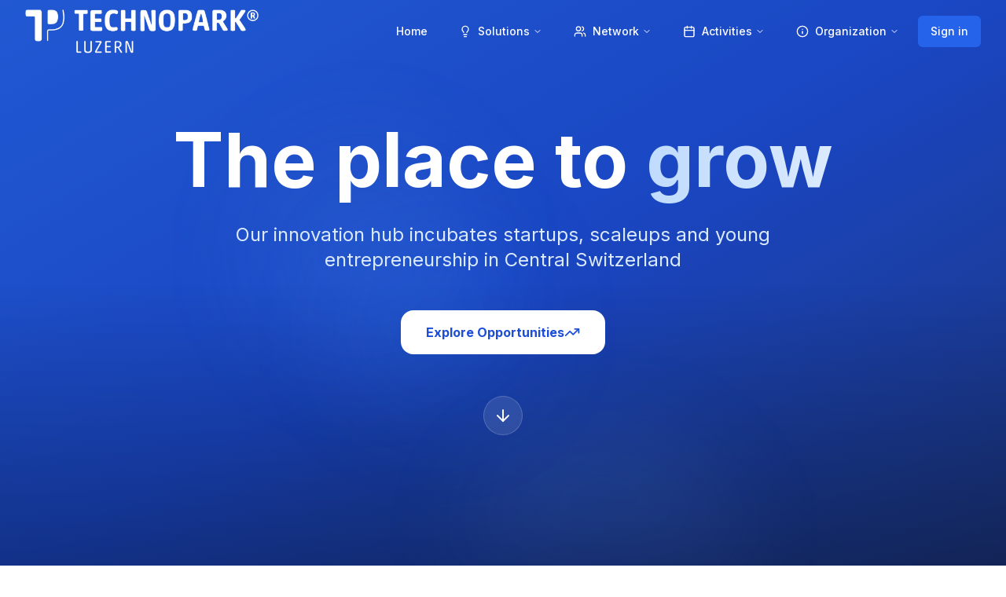

--- FILE ---
content_type: text/html; charset=utf-8
request_url: https://technopark-luzern.ch/
body_size: 1960
content:

<!DOCTYPE html>
<html lang="en">
  <head>
    <meta charset="UTF-8" />
    <meta name="viewport" content="width=device-width, initial-scale=1.0" />
    <title>Technopark Luzern - Innovation Hub in Central Switzerland</title>
    <meta name="description" content="Leading innovation hub fostering startups, scale-ups and entrepreneurship in Central Switzerland. Join our thriving business ecosystem at Technopark Luzern." />
    <meta name="author" content="Technopark Luzern" />
    <meta name="keywords" content="innovation hub, startup incubator, central switzerland, technopark luzern, entrepreneurship, business support, coworking" />
    
    <!-- Google Search Console Verification -->
    <meta name="google-site-verification" content="yi7dkpt0feqSyyWUhX8xuK1sQPZxe_Vq2ScsM_xgPrk" />
    
    <!-- Canonical URL - will be set by SEOHead component -->
     
    <!-- Open Graph Tags -->
    <meta property="og:title" content="Technopark Luzern - Innovation Hub in Central Switzerland" />
    <meta property="og:description" content="Leading innovation hub fostering startups, scale-ups and entrepreneurship in Central Switzerland. Join our thriving business ecosystem." />
    <meta property="og:type" content="website" />
    <meta property="og:url" content="/" />
    <meta property="og:image" content="/lovable-uploads/2d73a467-3aab-41fd-ab56-3ae29e41fb52.png" />
    <meta property="og:image:width" content="512" />
    <meta property="og:image:height" content="512" />
    <meta property="og:site_name" content="Technopark Luzern" />
    <meta property="og:locale" content="en_US" />
    <meta property="og:locale:alternate" content="de_CH" />

    <!-- Twitter Card Tags -->
    <meta name="twitter:card" content="summary_large_image" />
    <meta name="twitter:title" content="Technopark Luzern - Innovation Hub in Central Switzerland" />
    <meta name="twitter:description" content="Leading innovation hub fostering startups, scale-ups and entrepreneurship in Central Switzerland." />
    <meta name="twitter:image" content="/lovable-uploads/2d73a467-3aab-41fd-ab56-3ae29e41fb52.png" />
    <meta name="twitter:site" content="@technoparklu" />
    <meta name="twitter:creator" content="@technoparklu" />
    
    <!-- Additional SEO Meta Tags -->
    <meta name="robots" content="index, follow, max-image-preview:large, max-snippet:-1, max-video-preview:-1" />
    <meta name="googlebot" content="index, follow" />
    <link rel="alternate" hreflang="en" href="/" />
    <link rel="alternate" hreflang="de" href="/de/" />
    <link rel="alternate" hreflang="x-default" href="/" />
    
    <!-- Favicon and App Icons -->
    <link rel="icon" href="/lovable-uploads/2d73a467-3aab-41fd-ab56-3ae29e41fb52.png" type="image/png">
    <link rel="apple-touch-icon" sizes="180x180" href="/lovable-uploads/2d73a467-3aab-41fd-ab56-3ae29e41fb52.png" />
    <link rel="icon" type="image/png" sizes="32x32" href="/lovable-uploads/2d73a467-3aab-41fd-ab56-3ae29e41fb52.png" />
    <link rel="icon" type="image/png" sizes="16x16" href="/lovable-uploads/2d73a467-3aab-41fd-ab56-3ae29e41fb52.png" />
    
    <!-- Structured Data for Organization -->
    <script type="application/ld+json">
    {
      "@context": "https://schema.org",
      "@type": "Organization",
      "name": "Technopark Luzern",
      "url": "/",
      "logo": "/lovable-uploads/2d73a467-3aab-41fd-ab56-3ae29e41fb52.png",
      "description": "Leading innovation hub fostering startups, scale-ups and entrepreneurship in Central Switzerland",
      "address": {
        "@type": "PostalAddress",
        "streetAddress": "Platz 4",
        "addressLocality": "Root",
        "postalCode": "6039",
        "addressCountry": "CH"
      },
      "contactPoint": {
        "@type": "ContactPoint",
        "telephone": "+41-41-500-5000",
        "contactType": "customer service",
        "availableLanguage": ["English", "German"]
      },
      "sameAs": [
        "https://www.linkedin.com/company/technopark-luzern",
        "https://twitter.com/technoparklu"
      ]
    }
    </script>
    
    <script type="module" crossorigin src="/assets/index-BqyLmQNz.js"></script>
    <link rel="stylesheet" crossorigin href="/assets/index-BzGauzUv.css">
  <script defer src="https://technopark-luzern.ch/~flock.js" data-proxy-url="https://technopark-luzern.ch/~api/analytics"></script></head>

  <body>
    <div id="root"></div>
    <!-- IMPORTANT: DO NOT REMOVE THIS SCRIPT TAG OR THIS VERY COMMENT! -->
    
  </body>
</html>
